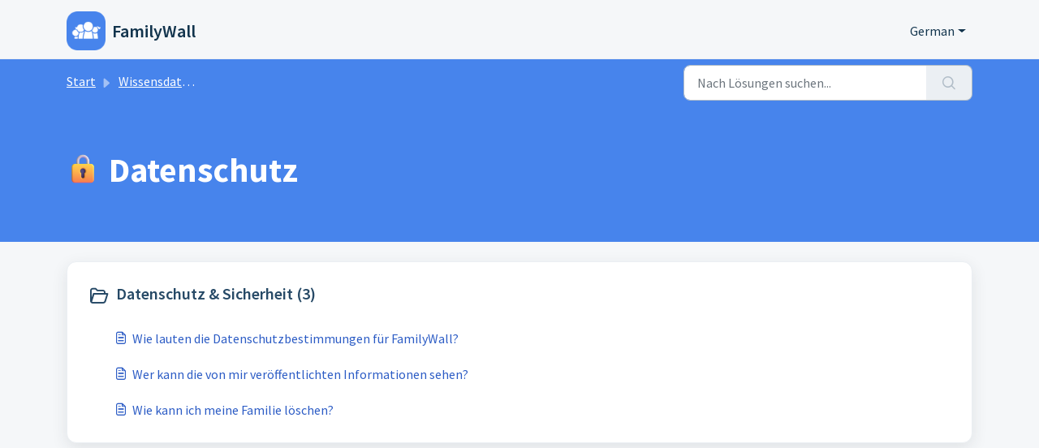

--- FILE ---
content_type: text/html; charset=utf-8
request_url: https://familywall-support.freshdesk.com/de/support/solutions/47000476356
body_size: 5513
content:
<!DOCTYPE html>
<html lang="de" data-date-format="non_us" dir="ltr">

<head>

  <meta name="csrf-param" content="authenticity_token" />
<meta name="csrf-token" content="Ngqok1881NRnZZ0uLOEvfT7ubiTaC/yZ3nAv4FzM2qIS8kWBrTCjpidgtq6CtjrAmPqxPecs2fsAYQ5dmnziiw==" />

  <link rel='shortcut icon' href='https://s3.amazonaws.com/cdn.freshdesk.com/data/helpdesk/attachments/production/47201683999/fav_icon/RbqwyrCgd-zQ3_yObQN0nKiJ8Y33AYx-Pg.png' />

  <!-- Title for the page -->
<title> Datenschutz : FamilyWall </title>

<!-- Meta information -->

      <meta charset="utf-8" />
      <meta http-equiv="X-UA-Compatible" content="IE=edge,chrome=1" />
      <meta name="description" content= "" />
      <meta name="author" content= "" />
       <meta property="og:title" content="Datenschutz" />  <meta property="og:url" content="https://support.familywall.com/de/support/solutions/47000476356" />  <meta property="og:image" content="https://s3.amazonaws.com/cdn.freshdesk.com/data/helpdesk/attachments/production/47201685935/logo/h9zs4PLk_Vo_fgNhUnmHYlNs0-kEWBDBLA.png?X-Amz-Algorithm=AWS4-HMAC-SHA256&amp;amp;X-Amz-Credential=AKIAS6FNSMY2XLZULJPI%2F20251229%2Fus-east-1%2Fs3%2Faws4_request&amp;amp;X-Amz-Date=20251229T094819Z&amp;amp;X-Amz-Expires=604800&amp;amp;X-Amz-SignedHeaders=host&amp;amp;X-Amz-Signature=faaf8194d879ec13e9b940d4dd0432ecaad273c29c061b7b57f403ce565bfcb0" />  <meta property="og:site_name" content="FamilyWall" />  <meta property="og:type" content="article" />  <meta name="twitter:title" content="Datenschutz" />  <meta name="twitter:url" content="https://support.familywall.com/de/support/solutions/47000476356" />  <meta name="twitter:image" content="https://s3.amazonaws.com/cdn.freshdesk.com/data/helpdesk/attachments/production/47201685935/logo/h9zs4PLk_Vo_fgNhUnmHYlNs0-kEWBDBLA.png?X-Amz-Algorithm=AWS4-HMAC-SHA256&amp;amp;X-Amz-Credential=AKIAS6FNSMY2XLZULJPI%2F20251229%2Fus-east-1%2Fs3%2Faws4_request&amp;amp;X-Amz-Date=20251229T094819Z&amp;amp;X-Amz-Expires=604800&amp;amp;X-Amz-SignedHeaders=host&amp;amp;X-Amz-Signature=faaf8194d879ec13e9b940d4dd0432ecaad273c29c061b7b57f403ce565bfcb0" />  <meta name="twitter:card" content="summary" />  <link rel="canonical" href="https://support.familywall.com/de/support/solutions/47000476356" />  <link rel='alternate' hreflang="de" href="https://support.familywall.com/de/support/solutions/47000476356"/>  <link rel='alternate' hreflang="en" href="https://support.familywall.com/en/support/solutions/47000476356"/>  <link rel='alternate' hreflang="es" href="https://support.familywall.com/es/support/solutions/47000476356"/>  <link rel='alternate' hreflang="fr" href="https://support.familywall.com/fr/support/solutions/47000476356"/>  <link rel='alternate' hreflang="pt-BR" href="https://support.familywall.com/pt-BR/support/solutions/47000476356"/> 

<!-- Responsive setting -->
<link rel="apple-touch-icon" href="https://s3.amazonaws.com/cdn.freshdesk.com/data/helpdesk/attachments/production/47201683999/fav_icon/RbqwyrCgd-zQ3_yObQN0nKiJ8Y33AYx-Pg.png" />
        <link rel="apple-touch-icon" sizes="72x72" href="https://s3.amazonaws.com/cdn.freshdesk.com/data/helpdesk/attachments/production/47201683999/fav_icon/RbqwyrCgd-zQ3_yObQN0nKiJ8Y33AYx-Pg.png" />
        <link rel="apple-touch-icon" sizes="114x114" href="https://s3.amazonaws.com/cdn.freshdesk.com/data/helpdesk/attachments/production/47201683999/fav_icon/RbqwyrCgd-zQ3_yObQN0nKiJ8Y33AYx-Pg.png" />
        <link rel="apple-touch-icon" sizes="144x144" href="https://s3.amazonaws.com/cdn.freshdesk.com/data/helpdesk/attachments/production/47201683999/fav_icon/RbqwyrCgd-zQ3_yObQN0nKiJ8Y33AYx-Pg.png" />
        <meta name="viewport" content="width=device-width, initial-scale=1.0, maximum-scale=5.0, user-scalable=yes" /> 

  <link rel="icon" href="https://s3.amazonaws.com/cdn.freshdesk.com/data/helpdesk/attachments/production/47201683999/fav_icon/RbqwyrCgd-zQ3_yObQN0nKiJ8Y33AYx-Pg.png" />

  <link rel="stylesheet" href="/assets/cdn/portal/styles/theme.css?FD003" nonce="ev6tSW2nPVB3JnRH0fdceA=="/>

  <style type="text/css" nonce="ev6tSW2nPVB3JnRH0fdceA=="> /* theme */ .portal--light {
              --fw-body-bg: #F5F7F9;
              --fw-header-bg: #F5F7F9;
              --fw-header-text-color: #12344D;
              --fw-helpcenter-bg: #4784ec;
              --fw-helpcenter-text-color: #FFFFFF;
              --fw-footer-bg: #12344D;
              --fw-footer-text-color: #FFFFFF;
              --fw-tab-active-color: #12344D;
              --fw-tab-active-text-color: #FFFFFF;
              --fw-tab-hover-color: #FFFFFF;
              --fw-tab-hover-text-color: #12344D;
              --fw-btn-background: #FFFFFF;
              --fw-btn-text-color: #12344D;
              --fw-btn-primary-background: #12344D;
              --fw-btn-primary-text-color: #FFFFFF;
              --fw-baseFont: Source Sans Pro;
              --fw-textColor: #264966;
              --fw-headingsFont: Source Sans Pro;
              --fw-linkColor: #2C5CC5;
              --fw-linkColorHover: #0f021a;
              --fw-inputFocusRingColor: #EBEFF3;
              --fw-formInputFocusColor: #EBEFF3;
              --fw-card-bg: #FFFFFF;
              --fw-card-fg: #264966;
              --fw-card-border-color: #EBEFF3;
              --fw-nonResponsive: #F5F7F9;
              --bs-body-font-family: Source Sans Pro;
    } </style>

    <style type="text/css" nonce="ev6tSW2nPVB3JnRH0fdceA==">
      .card.fw-horizontal {display: none;}

.navbar .navbar-collapse .nav-item.fw-login, .navbar .navbar-collapse .nav-item.fw-login .nav-link {display: none !important;}

@media (min-width: 750px) {
  .mobile-only {display: none !important;}
}
  
@media (max-width: 750px) {
  .navbar .navbar-brand {
    opacity: 0 !important;
  }
  
  .navbar-light .navbar-brand, .navbar-light .navbar-brand:focus, .navbar-light .navbar-brand:hover, .navbar-light .navbar-nav .nav-link, .navbar-light .navbar-nav .nav-link.active, .navbar-light .navbar-nav .nav-link.disabled, .navbar-light .navbar-nav .nav-link:focus, .navbar-light .navbar-nav .nav-link:hover, .navbar-light .navbar-nav .show > .nav-link { 
    color: var(--bs-white) !important;
  }
  
  .navbar-toggler {display:none;}
  
  .fw-nav-wrapper {
    background-color: var(--fw-helpcenter-bg);
    border-bottom: 1px solid var(--fw-helpcenter-bg);
  }

  .navbar .navbar-collapse {
    background-color: var(--fw-helpcenter-bg);
  }
}
    </style>
  <link href='https://fonts.googleapis.com/css?family=Source+Sans+Pro:regular,italic,600,700,700italic' rel='stylesheet' type='text/css' nonce='ev6tSW2nPVB3JnRH0fdceA=='>

  <script type="text/javascript" nonce="ev6tSW2nPVB3JnRH0fdceA==">
    window.cspNonce = "ev6tSW2nPVB3JnRH0fdceA==";
  </script>

  <script src="/assets/cdn/portal/scripts/nonce.js" nonce="ev6tSW2nPVB3JnRH0fdceA=="></script>

  <script src="/assets/cdn/portal/vendor.js" nonce="ev6tSW2nPVB3JnRH0fdceA=="></script>

  <script src="/assets/cdn/portal/scripts/head.js" nonce="ev6tSW2nPVB3JnRH0fdceA=="></script>

  <script type="text/javascript" nonce="ev6tSW2nPVB3JnRH0fdceA==">
      window.store = {};
window.store = {
  assetPath: "/assets/cdn/portal/",
  defaultLocale: "en",
  currentLocale: "de",
  currentPageName: "solution_category",
  portal: {"id":47000075215,"name":"FamilyWall","product_id":null},
  portalAccess: {"hasSolutions":true,"hasForums":false,"hasTickets":false,"accessCount":1},
  account: {"id":1280681,"name":"Support","time_zone":"Paris","companies":[]},
  vault_service: {"url":"https://vault-service.freshworks.com/data","max_try":2,"product_name":"fd"},
  blockedExtensions: "",
  allowedExtensions: "",
  search: {"all":"/de/support/search","solutions":"/de/support/search/solutions","topics":"/de/support/search/topics","tickets":"/de/support/search/tickets"},
  portalLaunchParty: {
    enableStrictSearch: false,
    ticketFragmentsEnabled: false,
    homepageNavAccessibilityEnabled: false,
    channelIdentifierFieldsEnabled: false,
  },


    googleAnalytics: {"account_number":"UA-30098956-4","domain":null,"ga4":true},



    marketplace: {"token":"eyJ0eXAiOiJKV1QiLCJhbGciOiJIUzI1NiJ9.[base64].66M4B4SRvN4mWwG2obFrr2HDy6pKT1_YYF60pv8za9c","data_pipe_key":"634cd594466a52fa53c54b5b34779134","region":"us","org_domain":"familyandcohelp-team.freshworks.com"},

  pod: "us-east-1",
  region: "US",
};
  </script>


</head>

<body class="portal portal--light  ">
  
  <header class="container-fluid px-0 fw-nav-wrapper fixed-top">
  <section class="bg-light container-fluid">
    <div class="container">
      <a  id="" href="#fw-main-content" class="visually-hidden visually-hidden-focusable p-8 my-12 btn btn-outline-primary"

>Zum hauptsächlichen Inhalt gehen</a>
    </div>
  </section>

  
    <section class="container">
      <nav class="navbar navbar-expand-xl navbar-light px-0 py-8 pt-xl-4 pb-xl-0">
        

    <a class="navbar-brand d-flex align-items-center" href="http://www.familywall.com/">
      <img data-src="https://www.familywall.com/extresources/freshdesk/familywall_freshdesk_support_logo.png" loading="lazy" alt="Freshworks-Logo" class="lazyload d-inline-block align-top me-4 fw-brand-logo" />
      <div class="fs-22 semi-bold fw-brand-name ms-4" title="FamilyWall">FamilyWall</div>
   </a>


        <button class="navbar-toggler collapsed" type="button" data-bs-toggle="collapse" data-bs-target="#navbarContent" aria-controls="navbarContent" aria-expanded="false" aria-label="Toggle navigation" id="navbarContentToggler">
  <span class="icon-bar"></span>
  <span class="icon-bar"></span>
  <span class="icon-bar"></span>
</button>

        <div class="collapse navbar-collapse" id="navbarContent">
          <ul class="navbar-nav ms-auto mt-64 mt-xl-0 visually-hidden">
            
              <li class="nav-item ">
                <a href="/de/support/home" class="nav-link">
                  <span class="d-md-none icon-home"></span> Start
                </a>
              </li>
            
              <li class="nav-item active">
                <a href="/de/support/solutions" class="nav-link">
                  <span class="d-md-none icon-solutions"></span> Wissensdatenbank
                </a>
              </li>
            
            <li class="nav-item no-hover">
             
            </li>
          </ul>
          <ul class="navbar-nav ms-auto flex-row align-items-center ps-8 fw-nav-dropdown-wrapper">
            

    <li class="nav-item no-hover fw-login">
      <a  id="" href="/de/support/login" class="nav-link pe-8"

>Anmelden</a>
    </li>
    


            <li class="nav-item dropdown no-hover ms-auto">
             <a  id="" href="#" class="nav-link dropdown-toggle"

    id = "languageDropdown"

    role = "button"

    data-bs-toggle = "dropdown"

    aria-haspopup = "true"

    aria-expanded = "false"

>German</a>
<div class="dropdown-menu fw-languageDropdown" aria-labelledby="languageDropdown">
 
 <a class="dropdown-item" href="/en/support/solutions/47000476356">English</a>
 
 <a class="dropdown-item" href="/fr/support/solutions/47000476356">French</a>
 
 <a class="dropdown-item d-none" href="/de/support/solutions/47000476356">German</a>
 
 <a class="dropdown-item" href="/pt-BR/support/solutions/47000476356">Portuguese (BR)</a>
 
 <a class="dropdown-item" href="/es/support/solutions/47000476356">Spanish</a>
 
</div>


            </li>
          </ul>
        </div>
        <ul class="navbar-nav ms-auto flex-row align-items-center ps-8 fw-nav-dropdown-wrapper mobile-only">
          <li class="nav-item dropdown no-hover ms-auto">
            <a  id="" href="#" class="nav-link dropdown-toggle"

    id = "languageDropdown"

    role = "button"

    data-bs-toggle = "dropdown"

    aria-haspopup = "true"

    aria-expanded = "false"

>German</a>
<div class="dropdown-menu fw-languageDropdown" aria-labelledby="languageDropdown">
 
 <a class="dropdown-item" href="/en/support/solutions/47000476356">English</a>
 
 <a class="dropdown-item" href="/fr/support/solutions/47000476356">French</a>
 
 <a class="dropdown-item d-none" href="/de/support/solutions/47000476356">German</a>
 
 <a class="dropdown-item" href="/pt-BR/support/solutions/47000476356">Portuguese (BR)</a>
 
 <a class="dropdown-item" href="/es/support/solutions/47000476356">Spanish</a>
 
</div>


          </li>
        </ul>

      </nav>
    </section>
    <div class="nav-overlay d-none"></div>
  
</header>



<main class="fw-main-wrapper" id="fw-main-content">
    <section class="fw-sticky fw-searchbar-wrapper">
    <div class="container">
      <div class="row align-items-center py-8">
        <div class="col-md-6">
          <nav aria-label="breadcrumb">
    <ol class="breadcrumb">
        
          
            
              <li class="breadcrumb-item"><a href="/de/support/home">Start</a></li>
            
          
            
              <li class="breadcrumb-item"><a href="/de/support/solutions">Wissensdatenbank</a></li>
            
          
            
              <li class="breadcrumb-item breadcrumb-active-item d-lg-none" aria-current="page">Datenschutz</li>
            
          
        
    </ol>
</nav>

        </div>
        <div class="col-md-4 ms-auto">
          
<form action="/de/support/search/solutions" id="fw-search-form" data-current-tab="solutions">
  <div class="form-group fw-search  my-0">
    <div class="input-group">
      <input type="text" class="form-control" id="searchInput" name="term" value="" placeholder="Nach Lösungen suchen..." autocomplete="off" aria-label="Nach Lösungen suchen...">
      <button class="btn px-20 input-group-text" id="btnSearch" type="submit" aria-label="Suche"><span class="icon-search"></span></button>
    </div>

    <div class="visually-hidden">
      <span id="srSearchUpdateMessage" aria-live="polite"></span>
    </div>

    <div class="fw-autocomplete-wrapper box-shadow bg-light br-8 p-16 d-none">
      <div class="fw-autocomplete-header " role="tablist">
        <button class="fw-search-tab " data-tab="all" role="tab" aria-selected="false">
          Alle
        </button>
        
          <button class="fw-search-tab fw-active-search-tab" data-tab="solutions" role="tab" aria-selected="true">
            Artikel
          </button>
        
        
        
      </div>

      <div class="fw-loading my-80 d-none"></div>

      <div class="fw-autocomplete-focus">

        <div class="fw-recent-search">
          <div class="fw-recent-title d-none row align-items-center">
            <div class="col-8 fs-20 semi-bold"><span class="icon-recent me-8"></span>Kürzliche Suchen</div>
            <div class="col-4 px-0 text-end"><button class="btn btn-link fw-clear-all">Alle löschen</button></div>
          </div>
          <p class="ps-32 fw-no-recent-searches mb-16 d-none">Keine aktuellen Suchvorgänge</p>
          <ul class="fw-no-bullet fw-recent-searches mb-16 d-none"></ul>
        </div>

        <div class="fw-popular-articles-search">
          <p class="fs-20 semi-bold fw-popular-title d-none"><span class="icon-article me-8"></span> Beliebte Artikel</p>
          <ul class="fw-no-bullet fw-popular-topics d-none"></ul>
        </div>

        <div class="fw-solutions-search-results fw-results d-none">
          <hr class="mt-24" />
          <div class="fw-solutions-search-results-title row align-items-center">
            <div class="col-8 fs-20 semi-bold"><span class="icon-article me-8"></span>Artikel</div>
            <div class="col-4 px-0 text-end"><a class="btn btn-link fw-view-all fw-solutions-view-all" href="/de/support/search/solutions">Alle ansehen</a></div>
          </div>
          <ul class="fw-no-bullet fw-search-results fw-solutions-search-results-container"></ul>
        </div>

        <div class="fw-topics-search-results fw-results d-none">
          <hr class="mt-24" />
          <div class="fw-topics-search-results-title row align-items-center">
            <div class="col-8 fs-20 semi-bold"><span class="icon-topic me-8"></span>Themen</div>
            <div class="col-4 px-0 text-end"><a class="btn btn-link fw-view-all fw-topics-view-all" href="/de/support/search/topics">Alle ansehen</a></div>
          </div>
          <ul class="fw-no-bullet fw-search-results fw-topics-search-results-container"></ul>
        </div>

        <div class="fw-tickets-search-results fw-results d-none">
          <hr class="mt-24" />
          <div class="fw-tickets-search-results-title row align-items-center">
            <div class="col-8 fs-20 semi-bold"><span class="icon-ticket me-8"></span>Tickets</div>
            <div class="col-4 px-0 text-end"><a class="btn btn-link fw-view-all fw-tickets-view-all" href="/de/support/search/tickets">Alle ansehen</a></div>
          </div>
          <ul class="fw-no-bullet fw-search-results fw-tickets-search-results-container"></ul>
        </div>
      </div>

      <div class="fw-autocomplete-noresults d-none text-center py-40">
        <img src="/assets/cdn/portal/images/no-results.png" class="img-fluid fw-no-results-img" alt="keine Ergebnisse" />
        <p class="mt-24 text-secondary">Leider nichts gefunden für <br /> <span id="input_term"></span></p>
      </div>
    </div>
  </div>
</form>

        </div>
      </div>
    </div>
  </section>
  <section class="container-fluid px-0 fw-page-title-wrapper">
    <div class="container">
      <div class="py-24 py-lg-60 mx-0 fw-search-meta-info g-0">
        
          <div class="fw-fig">
            <img src="https://s3.amazonaws.com/cdn.freshdesk.com/data/helpdesk/attachments/production/47201676888/original/eJORQ-pZatKng6cMvVHDaArugzbIuqBA1g.png" class="img-fluid" alt="category image">
          </div>
        
        <div class="text-start">
          <h1 class="fw-page-title">Datenschutz</h1>
          <p></p>
        </div>
      </div>
    </div>
  </section>

  <section class="container-fluid px-0 py-24">
    <div class="container">
       <div class="alert alert-with-close notice hide" id="noticeajax"></div> 
      <section class="row box-shadow br-12 fw-category-wrapper mx-0 g-0 bg-light">
        <div class="row mx-0 fw-section-content g-0">
          
              <div class="col-md-6 fw-folder">
                <div class="fs-20 mb-24 semi-bold">
                 <a  id="" href="/de/support/solutions/folders/47000698989" class="fw-heading d-flex"

    role = "heading"

><div class='fw-folder-icon text-center pt-4 me-8'><span class='icon-folder'></span></div><div class='line-clamp-2'> Datenschutz &amp; Sicherheit (3)</div></a>
                </div>
                <ul class="fw-no-bullet ms-36">
                  
                   <li>
                    <a  id="" href="/de/support/solutions/articles/47001013697-wie-lauten-die-datenschutzbestimmungen-f%C3%BCr-familywall-" class="d-flex"

><div class='pe-8'><span class='icon-article'></span></div><div class='line-clamp-2'>Wie lauten die Datenschutzbestimmungen für FamilyWall?</div></a>
                   </li>
                  
                   <li>
                    <a  id="" href="/de/support/solutions/articles/47001013685-wer-kann-die-von-mir-ver%C3%B6ffentlichten-informationen-sehen-" class="d-flex"

><div class='pe-8'><span class='icon-article'></span></div><div class='line-clamp-2'>Wer kann die von mir veröffentlichten Informationen sehen?</div></a>
                   </li>
                  
                   <li>
                    <a  id="" href="/de/support/solutions/articles/47001013695-wie-kann-ich-meine-familie-l%C3%B6schen-" class="d-flex"

><div class='pe-8'><span class='icon-article'></span></div><div class='line-clamp-2'>Wie kann ich meine Familie löschen?</div></a>
                   </li>
                  
                </ul>
                
              </div>
          
        </div>
      </section>
    </div>
  </section>

</main>


 <footer class="container-fluid px-0">
   <section class="fw-contact-info">
     <p class="fw-contacts">
       
     </p>
   </section>
 </footer>


  

  <div class="modal-backdrop fade d-none" id="overlay"></div>

  <script src="/assets/cdn/portal/scripts/bottom.js" nonce="ev6tSW2nPVB3JnRH0fdceA=="></script>

  <script src="/assets/cdn/portal/scripts/locales/de.js" nonce="ev6tSW2nPVB3JnRH0fdceA=="></script>


    <script src="/assets/cdn/portal/scripts/marketplace.js" nonce="ev6tSW2nPVB3JnRH0fdceA==" async></script>


  <script src="/assets/cdn/portal/scripts/integrations.js"  nonce="ev6tSW2nPVB3JnRH0fdceA==" async></script>
  





</body>

</html>